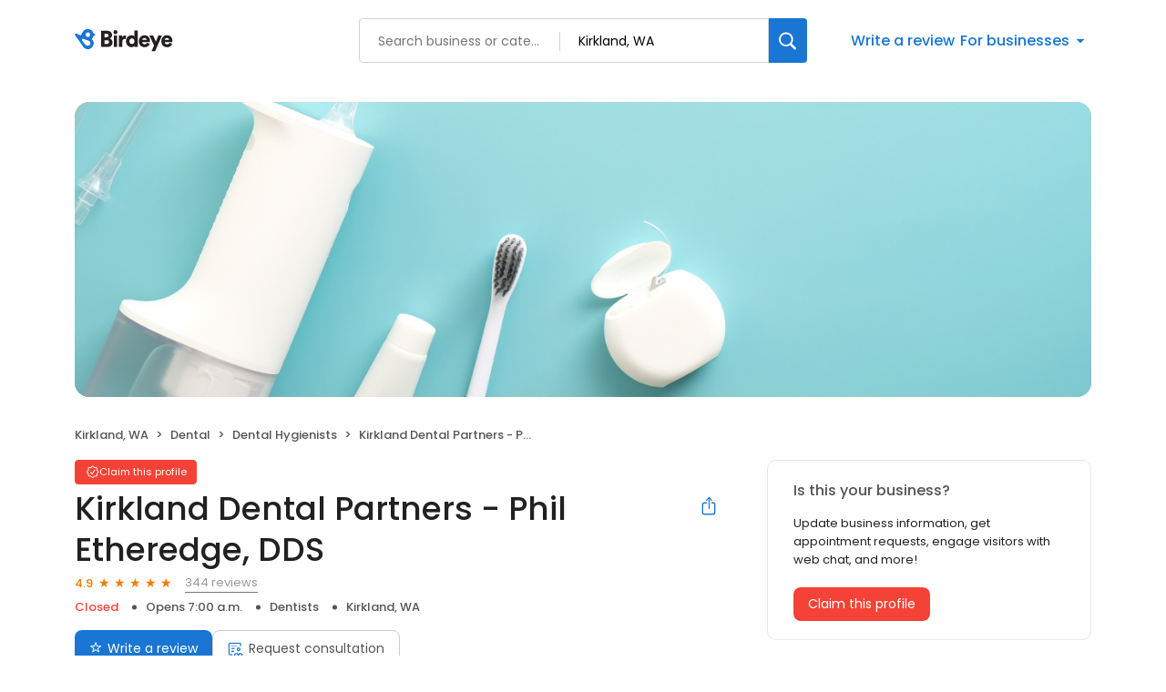

--- FILE ---
content_type: text/x-component
request_url: https://reviews.birdeye.com/kirkland-dental-partners-phil-etheredge-dds-159465456507061?page=2
body_size: 1364
content:
0:["$@1",["20260123",null]]
1:{"highestRateReview":{"id":1840471365,"overallRating":5,"comments":"Very warm and welcoming atmosphere. Dr. Phil was the best - the reason i have been coming here for the past 7 years. Hopefully the experience and care will stay at this high bar with the change in ownership.","reviewer":{"id":1842608524,"firstName":"Merlin","lastName":"Treesa","nickName":"Merlin Treesa","thumbnailUrl":"https://lh3.googleusercontent.com/a/ACg8ocKY0ai5lchDmEKOYjjwqgQ2sLniOoQN4K9UCuujKvIwnVlKZElQ=s120-c-rp-mo-br100","emailId":null,"facebookId":null,"facebookProfileUrl":null,"status":null,"phone":null,"location":null,"socialInfo":null,"followerCount":0,"postCount":0,"reviewerName":"Merlin Treesa"},"sourceType":"Google","reviewUrl":"https://www.google.com/maps/reviews/data=!4m8!14m7!1m6!2m5!1sChdDSUhNMG9nS0VJQ0FnSURRXzliU3BnRRAB!2m1!1s0x0:0x3146e0d347a80286!3m1!1s2@1:CIHM0ogKEICAgIDQ_9bSpgE%7CCgwI88Pe7AUQ2PypqgI%7C?hl=en","sourceId":2,"location":{"businessId":27372639,"name":"Kirkland Dental Partners - Phil Etheredge, DDS","alias":"Etheredge Philip J DDS - Kirkland, WA","businessNumber":159465456507061},"uniqueBEReviewUrl":"https://reviews.birdeye.com/kirkland-dental-partners-phil-etheredge-dds-159465456507061?srid=184047136551842608524","isPrivateResponse":0,"isAutoResponse":0,"reviewOperationalStatus":"CREATED","tempDelay":false,"businessProfileUrl":"https://reviews.birdeye.com/kirkland-dental-partners-phil-etheredge-dds-159465456507061","brokenIntegration":false,"aggregated":false,"rdate":1762780651000},"lowestRateReview":{"id":1854571091,"overallRating":1,"comments":"Iâ€™m so sad Dr Etheridge retired, he was wonderful. I had been his patient for many many years but definitely things have changed so much since heâ€™s not there. In my last cleaning appointment with they declined to do any cleaning unless I accepted a â€œdeep cleaningâ€, which I already get twice a year a my Periodontist. Instead of a regular cleaning they offered flossing ðŸ˜³ðŸ˜‚ðŸ˜‚! This was ridiculous, I floss every night. I was so disappointed that they didnâ€™t listen to me and didnâ€™t care. I wonâ€™t be returning.","reviewer":{"id":1856706451,"firstName":"Eugenia GarcÃ­a Rojas","lastName":"AlarcÃ³n","nickName":"Eugenia GarcÃ­a Rojas AlarcÃ³n","thumbnailUrl":"https://lh3.googleusercontent.com/a-/ALV-UjUmAmYAtPj6KyqAq9w4AMFLOjGgcXhp4OmjTUMoheKOw864fu06=s120-c-rp-mo-br100","emailId":null,"facebookId":null,"facebookProfileUrl":null,"status":null,"phone":null,"location":null,"socialInfo":null,"followerCount":0,"postCount":0,"reviewerName":"Eugenia GarcÃ­a Rojas AlarcÃ³n"},"sourceType":"Google","reviewUrl":"https://www.google.com/maps/reviews/data=!4m8!14m7!1m6!2m5!1sCi9DQUlRQUNvZENodHljRjlvT21zd2VqbFdWRnBKVVRSQmRWVmlNRjlDUTJwcldsRRAB!2m1!1s0x0:0x3146e0d347a80286!3m1!1s2@1:CAIQACodChtycF9oOmswejlWVFpJUTRBdVViMF9CQ2prWlE%7C0dIWMMEsT0U%7C?hl=en","sourceId":2,"location":{"businessId":27372639,"name":"Kirkland Dental Partners - Phil Etheredge, DDS","alias":"Etheredge Philip J DDS - Kirkland, WA","businessNumber":159465456507061},"uniqueBEReviewUrl":"https://reviews.birdeye.com/kirkland-dental-partners-phil-etheredge-dds-159465456507061?srid=185457109111856706451","isPrivateResponse":0,"isAutoResponse":0,"reviewOperationalStatus":"CREATED","tempDelay":false,"businessProfileUrl":"https://reviews.birdeye.com/kirkland-dental-partners-phil-etheredge-dds-159465456507061","brokenIntegration":false,"aggregated":false,"rdate":1766741979000}}


--- FILE ---
content_type: text/x-component
request_url: https://reviews.birdeye.com/kirkland-dental-partners-phil-etheredge-dds-159465456507061?page=2
body_size: 2114
content:
0:["$@1",["20260123",null]]
1:{"total":865,"businesses":[{"name":"Gentle Dental Kirkland","phone":"(425) 336-1065","businessId":1239976,"businessNumber":170320378486385,"env":1,"websiteUrl":"https://gentledental.interdent.com/locations/wa/kirkland/?utm_source=loclisting&utm_medium=organic&utm_campaign=loclisting-listing&utm_content=GDKIRKLAND","logoUrl":"https://d1py4eyp5hehj0.cloudfront.net/upload/1216219/1705415748029/LogoGDStacked250x250T.png","coverImage":"https://d1py4eyp5hehj0.cloudfront.net/upload/1297070/1715983999704/BirdeyeBanner1110x374.jpeg","profileUrl":"https://birdeye.com/gentle-dental-kirkland-170320378486385","address":{"address1":"13501 100th Ave NE","address2":"Suite 110","city":"Kirkland","state":"WA","zip":"98034","countryName":"United States","countryCode":"US","geoData":{"lat":"47.7211057","lon":"-122.2083459"}},"industry":{"parent":"Dental","subIndustries":["Dentists"],"all":["Dental","Dentists"]},"review":{"rating":4.9,"count":211,"googleAvgRating":5,"googleRevieCount":154,"reviewCard":{"reviewerName":"Liz Garrels","reviewDate":1768540286000,"source":"Google","reviewRating":5,"reviewId":525049942,"publicReviewId":"5250499425428412140","rwr_img":"428412140/f0d9b9fcb8864b5caa642a5cf3557af3.png"}},"activationStatus":"paid","enterpriseId":1216219,"arcDistanceInMiles":0.18860121020937712,"workingHours":{"timezone":"America/Los_Angeles","working24x7":0,"openHours":[{"day":1,"startAt_utc":1500,"endAt_utc":2400,"continueNextDay":1},{"day":2,"startAt_utc":0,"endAt_utc":0,"continueNextDay":0},{"day":2,"startAt_utc":1500,"endAt_utc":2400,"continueNextDay":1},{"day":3,"startAt_utc":0,"endAt_utc":0,"continueNextDay":0},{"day":3,"startAt_utc":1500,"endAt_utc":2400,"continueNextDay":1},{"day":4,"startAt_utc":0,"endAt_utc":0,"continueNextDay":0},{"day":4,"startAt_utc":1500,"endAt_utc":2400,"continueNextDay":1},{"day":5,"startAt_utc":0,"endAt_utc":0,"continueNextDay":0}]},"placeId":"ChIJS4fhu48NkFQRRJgns44NJXk"},{"name":"Neal, Leonard, and Sorensen Oral & Maxillofacial","phone":"(425) 825-7575","businessId":143026,"businessNumber":147641227285918,"env":1,"websiteUrl":"https://www.nealoms.com/","logoUrl":"https://ddjkm7nmu27lx.cloudfront.net/147641227285918/logo/580542b3390f28.48335048.jpg","coverImage":"https://ddjkm7nmu27lx.cloudfront.net/147641227285918/cover/58038ad3c88739.18100578.jpg","profileUrl":"https://birdeye.com/neal-leonard-and-sorensen-oral-maxillofacial-147641227285918","address":{"address1":"13131 120th Ave Ne","address2":"Ste A","city":"Kirkland","state":"WA","zip":"98034","countryName":"United States","countryCode":"US","geoData":{"lat":"47.7179633","lon":"-122.1813183"}},"industry":{"parent":"Dental","subIndustries":["Dentists","Oral Surgeons"],"all":["Dental","Dentists","Oral Surgeons"]},"review":{"rating":5,"count":190,"googleAvgRating":5,"googleRevieCount":175,"reviewCard":{"reviewerName":"Amatullah Tasneem","reviewComment":"I had all four of my wisdom teeth removed at Neal, Leonard, and Sorensen Oral & Maxillofacial Surgery, and I couldnâ€™t be happier with the entire experience. From start to finish, the team was incredibly professional, kind, and reassuring.\n\nThe staff explained every step clearly, answered all my questions with patience, and made sure I felt comfortable before and after the procedure. The surgeon was fantasticâ€”skilled, gentle, and efficient. My recovery went much smoother than I expected, with minimal swelling and discomfort thanks to their thorough postâ€‘op guidance.\n\nIf youâ€™re looking for a place that combines expertise with genuinely caring service, I highly recommend Neal, Leonard, and Sorensen. They turned what I thought would be a stressful experience into a surprisingly smooth and positive one. Highly recommended!","reviewDate":1765799694000,"source":"Google","reviewRating":5,"reviewId":519240370,"publicReviewId":"5192403705422626414","rwr_img":"422626414/810233f6e1d74a878632b95e0cca5762.png","reviewUrl":"https://www.google.com/maps/reviews/data=!4m8!14m7!1m6!2m5!1sChdDSUhNMG9nS0VJQ0FnSUNiOUlLVDF3RRAB!2m1!1s0x0:0x9b37d04fd0e79e4c!3m1!1s2@1:CIHM0ogKEICAgICb9IKT1wE%7CCgwIvvGAtQYQoNDvmAE%7C?hl=en"}},"activationStatus":"paid","enterpriseId":143025,"arcDistanceInMiles":1.2691078291045408,"workingHours":{"timezone":"America/Los_Angeles","working24x7":0,"openHours":[{"day":1,"startAt_utc":1600,"endAt_utc":2400,"continueNextDay":1},{"day":2,"startAt_utc":0,"endAt_utc":100,"continueNextDay":0},{"day":2,"startAt_utc":1600,"endAt_utc":2400,"continueNextDay":1},{"day":3,"startAt_utc":0,"endAt_utc":100,"continueNextDay":0},{"day":3,"startAt_utc":1600,"endAt_utc":2400,"continueNextDay":1},{"day":4,"startAt_utc":0,"endAt_utc":100,"continueNextDay":0},{"day":4,"startAt_utc":1600,"endAt_utc":2400,"continueNextDay":1},{"day":5,"startAt_utc":0,"endAt_utc":100,"continueNextDay":0},{"day":5,"startAt_utc":1600,"endAt_utc":2200,"continueNextDay":0}]},"placeId":"ChIJS4fhu48NkFQRTJ7n0E_QN5s"},{"name":"Gentle Dental Woodinville","phone":"(425) 654-2977","businessId":1240027,"businessNumber":170320386165199,"env":1,"websiteUrl":"https://gentledental.interdent.com/locations/wa/woodinville/?utm_source=loclisting&utm_medium=organic&utm_campaign=loclisting-listing&utm_content=GDWOODINVILLE","logoUrl":"https://d1py4eyp5hehj0.cloudfront.net/upload/1216219/1705415748029/LogoGDStacked250x250T.png","coverImage":"https://d1py4eyp5hehj0.cloudfront.net/upload/1297070/1715983999704/BirdeyeBanner1110x374.jpeg","profileUrl":"https://birdeye.com/gentle-dental-woodinville-170320386165199","address":{"address1":"13317 NE 175th St.","address2":"Suite AA","city":"Woodinville","state":"WA","zip":"98072","countryName":"United States","countryCode":"US","geoData":{"lat":"47.7536222","lon":"-122.1612019"}},"industry":{"parent":"Dental","subIndustries":["Dentists"],"all":["Dental","Dentists"]},"review":{"rating":4.8,"count":141,"googleAvgRating":4.9,"googleRevieCount":90,"reviewCard":{"reviewerName":"Dale Peterson","reviewDate":1766039702000,"source":"Google","reviewRating":5,"reviewId":519709574,"publicReviewId":"5197095745423092897","rwr_img":"423092897/d5b18794974441c29e46f98df97480b0.png"}},"activationStatus":"paid","enterpriseId":1216219,"arcDistanceInMiles":2.973439603028398,"workingHours":{"timezone":"America/Los_Angeles","working24x7":0,"openHours":[{"day":1,"startAt_utc":1500,"endAt_utc":2400,"continueNextDay":1},{"day":2,"startAt_utc":0,"endAt_utc":0,"continueNextDay":0},{"day":2,"startAt_utc":1700,"endAt_utc":2400,"continueNextDay":1},{"day":3,"startAt_utc":0,"endAt_utc":200,"continueNextDay":0},{"day":3,"startAt_utc":1500,"endAt_utc":2400,"continueNextDay":1},{"day":4,"startAt_utc":0,"endAt_utc":0,"continueNextDay":0},{"day":4,"startAt_utc":1500,"endAt_utc":2400,"continueNextDay":1},{"day":5,"startAt_utc":0,"endAt_utc":0,"continueNextDay":0},{"day":6,"startAt_utc":1600,"endAt_utc":2200,"continueNextDay":0}]},"placeId":"ChIJUYDmaioMkFQRFS6Djz0AkL4"}]}
